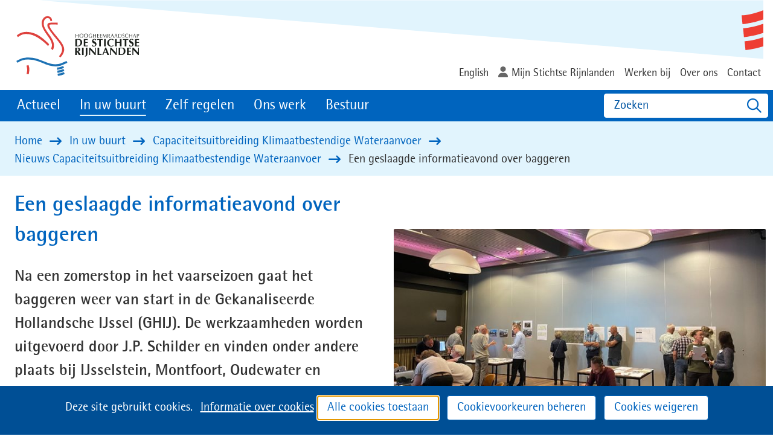

--- FILE ---
content_type: text/html; charset=utf-8
request_url: https://www.hdsr.nl/buurt/klimaatbestendige-0/nieuws-kwa/nieuws/geslaagde/
body_size: 6526
content:
<!DOCTYPE html>
<html lang=nl>
  <head prefix="og: http://ogp.me/ns# dcterms: http://purl.org/dc/terms/ overheid: http://standaarden.overheid.nl/owms/">
    <meta charset="utf-8">
    <meta name=viewport content="initial-scale=1">
    <title>Een geslaagde informatieavond over baggeren - HDSR</title>
    <link rel="apple-touch-icon" href="https://www.hdsr.nl/apple-touch-icon.png">
    <link rel=icon href="https://www.hdsr.nl/favicon.png"><!--[if IE]>
          <link rel="shortcut icon" href="https://www.hdsr.nl/favicon.ico" />
          <![endif]-->
    <meta name="msapplication-TileColor" content="#ffffff">
    <meta name="msapplication-TileImage" content="/publish/varianten/17/favicons/256x256_shortcut-icon.gif">
    <link rel=canonical href="https://www.hdsr.nl/buurt/gekanaliseerde/laatste-nieuws/geslaagde/">
    <meta name=generator content="iprox.">
    <link rel=author href="mailto:info@hdsr.nl">
    <meta name=description content="De baggerwerkzaamheden in de Gekanaliseerde Hollandsche IJssel gaan weer van start. Op 28 september organiseerden de aannemer en Hoogheemraadschap De Stichtse Rijnlanden een informatieavond voor omwonenden en andere geïnteresseerden in Zalencentrum Sint Joseph in Montfoort."><!--OWMS-Kern-->
    <meta property="dcterms:identifier" content="https://www.hdsr.nl/buurt/klimaatbestendige-0/nieuws-kwa/nieuws/geslaagde/" datatype="dcterms:URI">
    <meta property="dcterms:title" content="Een geslaagde informatieavond over baggeren">
    <meta property="dcterms:language" content=nl datatype="dcterms:RFC4646">
    <meta property="overheid:authority" content="Hoogheemraadschap De Stichtse Rijnlanden">
    <meta property="dcterms:creator" content="Hoogheemraadschap De Stichtse Rijnlanden">
    <meta property="dcterms:modified" content="2021-10-06" datatype="dcterms:W3CDTF">
    <meta property="dcterms:available" content="start=2021-10-06;" datatype="dcterms:Period"><!--OWMS-Mantel-->
    <meta property="dcterms:description" content="De baggerwerkzaamheden in de Gekanaliseerde Hollandsche IJssel gaan weer van start. Op 28 september organiseerden de aannemer en Hoogheemraadschap De Stichtse Rijnlanden een informatieavond voor omwonenden en andere geïnteresseerden in Zalencentrum Sint Joseph in Montfoort.">
    <meta property="dcterms:publisher" content="Hoogheemraadschap De Stichtse Rijnlanden">
    <meta property="og:locale" content=nl_NL>
    <meta property="og:title" content="Een geslaagde informatieavond over baggeren">
    <meta property="og:type" content=article>
    <meta property="og:site_name" content=HDSR>
    <meta property="og:url" content="https://www.hdsr.nl/buurt/klimaatbestendige-0/nieuws-kwa/nieuws/geslaagde/">
    <meta property="og:image" content="https://www.hdsr.nl/publish/varianten/17/logo-hdsr.png">
    <meta property="og:image:height" content=115>
    <meta property="og:image:width" content=210>
    <meta property="og:description" content="De baggerwerkzaamheden in de Gekanaliseerde Hollandsche IJssel gaan weer van start. Op 28 september organiseerden de aannemer en Hoogheemraadschap De Stichtse Rijnlanden een informatieavond voor omwonenden en andere geïnteresseerden in Zalencentrum Sint Joseph in Montfoort.">
    <link media=all rel=stylesheet href="/views/css/bc70486398febbb1107e619715fe25eb.css">
    <link media=all rel=stylesheet href="/views/css/57aaffc9462d149550349efdf8da915a.css" class="id hdsr-17dot3508">
    <link media=screen rel=stylesheet href="/views/css/1418154cb41b15c96af7a9d82e460c5a.css" class="id hdsr-17dot3508">
    <link media=screen rel=stylesheet href="/views/css/943e49b371ae5f49994c4adf88c66313.css">
    <link rel=stylesheet href="/aspx/read.aspx?AppIdt=globalcss&amp;ItmIdts=0,138784,114039,114038,114024,114032&amp;VldIdts=0,114021,150177,116257,117854,113800&amp;VarIdt=17">
    <script src="/views/js/6c0ba2df4ead78f21ffe6f225c325fab.js"></script>
    <script><!--
var requiredFields=requiredFields||[],requiredLabels=requiredLabels||[];
//--></script>
  <body class="vew-hdsr2020 var-hdsr2020 ipx-baseline rol-body main-has-layout-book-four header-has-layout-header-hdsr footer-has-layout-footer-hdsr left-aligned-list-images lazy-loading-images has-titlebgcolor has-bright-titlebgcolor has-bgcolor has-bright-bgcolor has-border has-dark-border has-list-icons" data-breakpoints="[{&quot;className&quot;:&quot;large&quot;,&quot;minSize&quot;:1023,&quot;maxSize&quot;:99999},{&quot;className&quot;:&quot;medium&quot;,&quot;minSize&quot;:719,&quot;maxSize&quot;:1023},{&quot;className&quot;:&quot;small&quot;,&quot;minSize&quot;:0,&quot;maxSize&quot;:719}]" data-elt-breakpoints="[{ &quot;sizes&quot;:[444, 888], &quot;classNames&quot;:[&quot;elt-small&quot;, &quot;elt-medium&quot;, &quot;elt-large&quot;], &quot;selector&quot;: &quot;.grid-blok&quot; }]">
    <div id=canvas class="canvas artikel" data-ipx-pagetype="{&quot;alias&quot;:&quot;artikel&quot;}">
      <header data-ipx-pagetype="{&quot;alias&quot;:&quot;header&quot;}"><!--googleoff: all-->
        <div class="skiplink-wrapper skiplink-forward"><a class="skiplink visuallyhidden focusable" id="content-start_back" href="#content-start">Ga naar de inhoud</a></div>
        <div class="header rol-sectie-header grid-wrapper wrapper_12 expand-to-page">
          <div class="grid-container container_12 grid-header-hdsr has-titlebgcolor has-bright-titlebgcolor has-bgcolor has-bright-bgcolor has-no-list-icons has-no-button-icons" data-layout="{&quot;columns&quot;:12,&quot;block-columns&quot;:1,&quot;gutter&quot;:0,&quot;padding&quot;:10,&quot;grid-column-width&quot;:100,&quot;DimSiz&quot;:1200,&quot;MinSiz&quot;:100,&quot;MaxSiz&quot;:1200}">
            <div id="zone_114038_logo-secundair" class="grid-zone grid_12 z-logo-secundair z-rol-logo-secundair is-fullwidth-zone has-titlebgcolor has-bright-titlebgcolor has-bgcolor has-bright-bgcolor" data-layout="{&quot;columns&quot;:12,&quot;DimSiz&quot;:1200}">
              <div class="grid-blok grid_3 rol-logo type-logo full-width" id=Block_794840 data-layout="{&quot;id&quot;:794840,&quot;columns&quot;:3,&quot;DimSiz&quot;:300,&quot;padding&quot;:10}">
                <div class="grid-element">
                  <div class="grid-edge" data-id=PagCls_794840>
                    <div class="iprox-content no-icons image"><a href="https://www.hdsr.nl/"><img class="logo-svg" src="/publish/pages/110833/logo-hdsr.svg" alt="Hoogheemraadschap De Stichtse Rijnlanden"></a><span class="visuallyhidden logo-home-link-text"> (naar homepage)</span></div>
                  </div>
                </div>
              </div>
              <div class="grid-blok grid_9 rol-secundaire-navigatie type-secundaire-navigatie has-no-link-icons has-no-list-icons has-no-button-icons" id=Block_794843 data-layout="{&quot;id&quot;:794843,&quot;columns&quot;:9,&quot;DimSiz&quot;:900,&quot;padding&quot;:10}">
                <div class="grid-element">
                  <div class="grid-edge" data-id=PagCls_794843>
                    <nav id="secnav-794843" aria-labelledby="nav-title-794843" class="horizontaal-rechts navexpand-small navexpand-medium" data-nav-expanding="small medium">
                      <div class="grid-title elt-visible-small elt-visible-medium elt-hidden-large">
                        <div class="heading-elt heading-elt-nav"><a id="nav-title-794843" class="secundaire-navigatie" href="#opensecnav" data-nosmoothanchor=true>Direct naar</a></div>
                      </div>
                      <div class="grid-inside menu-container">
                        <ul id=opensecnav>
                          <li><span class="menu-text"><a href="https://www.hdsr.nl/english/">English</a></span>
                          <li><span class="menu-text"><a class=login href="https://zaaksysteem.hdsr.nl/pip/login">Mijn Stichtse Rijnlanden</a></span>
                          <li><span class="menu-text"><a href="http://werkenbijhdsr.nl">Werken bij</a></span>
                          <li><span class="menu-text"><a href="https://www.hdsr.nl/overhdsr/">Over ons</a></span>
                          <li><span class="menu-text"><a href="https://www.hdsr.nl/contact/">Contact</a></span>
                        </ul>
                      </div>
                    </nav>
                  </div>
                </div>
              </div>
            </div>
            <div class="zone-clear-logo-secundair"></div>
            <div id=zone_114038_navigatie class="grid-zone grid_12 z-navigatie z-rol-navigatie is-fullwidth-zone has-titlebgcolor has-dark-titlebgcolor has-bgcolor has-dark-bgcolor expand-to-page" data-layout="{&quot;columns&quot;:12,&quot;DimSiz&quot;:1200}">
              <div class="grid-blok grid_9 rol-primaire-navigatie type-primaire-navigatie has-titlebgcolor has-dark-titlebgcolor has-bgcolor has-dark-bgcolor expand-to-zone has-no-link-icons has-no-list-icons has-button-icons" id=Block_794845 data-layout="{&quot;id&quot;:794845,&quot;columns&quot;:9,&quot;DimSiz&quot;:900,&quot;padding&quot;:10}">
                <div class="grid-element">
                  <div class="grid-edge" data-id=PagCls_794845>
                    <nav id="nav-794845" aria-label=MENU class="bl-navbar bl-navbar-static navexpand-small navexpand-medium" data-nav-expanding="small medium">
                      <div class="grid-title elt-visible-small elt-visible-medium elt-hidden-large">
                        <div class="heading-elt heading-elt-nav"><button type=button class="ipx-btn-link primaire-navigatie" aria-controls=openprimnav><span id="nav-title-794845">MENU</span></button></div>
                      </div>
                      <div class="grid-inside menu-container">
                        <ul id=openprimnav aria-labelledby="nav-title-794845" class="nav-eenvoudig">
                          <li class="bl-navitem"><span class="menu-text"><a id="navitem-427171" class="primaire-navigatie-item" href="https://www.hdsr.nl/actueel/">Actueel</a></span>
                          <li class="bl-navitem active"><span class="menu-text"><a id="navitem-427175" class="primaire-navigatie-item" aria-current=true href="https://www.hdsr.nl/buurt/">In uw buurt</a></span>
                          <li class="bl-navitem"><span class="menu-text"><a id="navitem-427176" class="primaire-navigatie-item" href="https://www.hdsr.nl/zelf-regelen/">Zelf regelen</a></span>
                          <li class="bl-navitem"><span class="menu-text"><a id="navitem-427174" class="primaire-navigatie-item" href="https://www.hdsr.nl/werk/">Ons werk</a></span>
                          <li class="bl-navitem"><span class="menu-text"><a id="navitem-427172" class="primaire-navigatie-item" href="https://www.hdsr.nl/bestuur/">Bestuur</a></span>
                        </ul>
                      </div>
                    </nav>
                  </div>
                </div>
              </div>
              <div class="grid-blok grid_3 rol-headercontrols type-headercontrols" id=Block_794847 data-layout="{&quot;id&quot;:794847,&quot;columns&quot;:3,&quot;DimSiz&quot;:300,&quot;padding&quot;:10}">
                <div class="grid-element">
                  <div class="grid-edge" data-id=PagCls_794847>
                    <div class="grid-inside">
                      <ul class="header-controls">
                        <li class=zoeken><a href="https://www.hdsr.nl/zoeken/" class="header-control-zoeken"><span class=tekst>Zoeken</span></a>
                      </ul>
                    </div>
                  </div>
                </div>
              </div>
            </div>
            <div class="zone-clear-navigatie"></div>
            <div id=zone_114038_sitepad class="grid-zone grid_12 z-sitepad z-rol-sitepad is-fullwidth-zone has-titlebgcolor has-bright-titlebgcolor has-bgcolor has-bright-bgcolor expand-to-page" data-layout="{&quot;columns&quot;:12,&quot;DimSiz&quot;:1200}">
              <div class="grid-row single-elt-row has-fullwidth-elt is-fullwidth-row rol-rij-sitepad rol-rij-blok">
                <div class="grid-blok grid_12 rol-sitepad type-sitepad" id=Block_794848 data-layout="{&quot;id&quot;:794848,&quot;columns&quot;:12,&quot;DimSiz&quot;:1200,&quot;padding&quot;:10}">
                  <div class="grid-element">
                    <div class="grid-edge" data-id=PagCls_794848>
                      <div class="grid-inside">
                        <nav class="bread-crumb elt-hidden-none" aria-label=Sitepad>
                          <div class="bread-crumb-wrapper">
                            <ol itemscope itemtype="http://schema.org/BreadcrumbList" class=kruimelpad>
                              <li itemprop=itemListElement itemscope itemtype="http://schema.org/ListItem" class=item><a itemprop=item href="https://www.hdsr.nl/"><span itemprop=name>Home</span></a>
                                <meta itemprop=position content=1><span class="bread-crumb-separator" aria-hidden=true> ›</span>
                              <li itemprop=itemListElement itemscope itemtype="http://schema.org/ListItem" class=item><a itemprop=item href="https://www.hdsr.nl/buurt/"><span itemprop=name>In uw buurt</span></a>
                                <meta itemprop=position content=2><span class="bread-crumb-separator" aria-hidden=true> ›</span>
                              <li itemprop=itemListElement itemscope itemtype="http://schema.org/ListItem" class=item><a itemprop=item href="https://www.hdsr.nl/buurt/klimaatbestendige-0/"><span itemprop=name>Capaciteitsuitbreiding Klimaatbestendige Wateraanvoer</span></a>
                                <meta itemprop=position content=3><span class="bread-crumb-separator" aria-hidden=true> ›</span>
                              <li itemprop=itemListElement itemscope itemtype="http://schema.org/ListItem" class=item><a itemprop=item href="https://www.hdsr.nl/buurt/klimaatbestendige-0/nieuws-kwa/"><span itemprop=name>Nieuws Capaciteitsuitbreiding Klimaatbestendige Wateraanvoer</span></a>
                                <meta itemprop=position content=4><span class="bread-crumb-separator" aria-hidden=true> ›</span>
                              <li itemprop=itemListElement itemscope itemtype="http://schema.org/ListItem" class="item laatste nolink" aria-current=page><span itemprop=name>Een geslaagde informatieavond over baggeren</span>
                                <meta itemprop=position content=5>
                            </ol>
                          </div>
                        </nav>
                      </div>
                    </div>
                  </div>
                </div>
              </div>
            </div>
            <div class="zone-clear-sitepad"></div>
          </div>
          <div class="layout-clear clear"></div>
        </div><!--googleon: all-->
      </header>
      <main data-pagetitle="Een geslaagde informatieavond over baggeren" data-ipx-pagetype="{&quot;alias&quot;:&quot;artikel&quot;}">
        <div id="content-start" tabindex="-1"></div>
        <div id=content class="main rol-sectie-main grid-wrapper wrapper_12 expand-to-page">
          <div class="grid-container container_12 grid-book-four has-titlebgcolor has-bright-titlebgcolor has-bgcolor has-bright-bgcolor has-list-icons" data-layout="{&quot;columns&quot;:12,&quot;block-columns&quot;:1,&quot;gutter&quot;:0,&quot;padding&quot;:10,&quot;grid-column-width&quot;:100,&quot;DimSiz&quot;:1200,&quot;MinSiz&quot;:100,&quot;MaxSiz&quot;:1200}">
            <div id=zone_138784_content class="grid-zone grid_6 z-content z-rol-content" data-layout="{&quot;columns&quot;:6,&quot;DimSiz&quot;:600}">
              <div class="grid-blok grid_6 rol-paginatitel type-titel" data-layout="{&quot;columns&quot;:6,&quot;DimSiz&quot;:600}">
                <div class="grid-element">
                  <div class="grid-edge">
                    <h1 class="grid-title">Een geslaagde informatieavond over baggeren<span class=submode></span></h1>
                  </div>
                </div>
              </div>
              <div class="grid-blok grid_6 rol-inleiding type-inhoud" data-layout="{&quot;columns&quot;:6,&quot;DimSiz&quot;:600}">
                <div class="grid-element">
                  <div class="grid-edge" data-id=PagVld_1276831>
                    <div class="grid-inside">
                      <div class="iprox-rich-content iprox-content">
                        <p>Na een zomerstop in het vaarseizoen gaat het baggeren weer van start in de Gekanaliseerde Hollandsche IJssel (GHIJ). De werkzaamheden worden uitgevoerd door J.P. Schilder en vinden onder andere plaats bij IJsselstein, Montfoort, Oudewater en Hekendorp. Op 28 september organiseerden de aannemer en Hoogheemraadschap De Stichtse Rijnlanden een informatieavond in Zalencentrum Sint Joseph in Montfoort. Gedurende de avond liepen 45 geïnteresseerden binnen die allemaal persoonlijk hun vragen konden stellen en uitgebreid te woord werden gestaan.</p>
                      </div>
                    </div>
                  </div>
                </div>
              </div>
              <div class="grid-blok grid_6 rol-inhoud type-inhoud" data-layout="{&quot;columns&quot;:6,&quot;DimSiz&quot;:600}">
                <div class="grid-element">
                  <div class="grid-edge" data-id=PagVld_1276832>
                    <div class="grid-inside">
                      <div class="iprox-rich-content iprox-content">
                        <h2 id="hbfc19550-2c32-6260-8386-19f2bd368e88">Van IJsselstein naar Haastrecht</h2>
                        <p>In totaal wordt er 150.000 m3 baggerspecie uit Gekanaliseerde Hollandsche IJssel verwijderd. De werkzaamheden vinden plaats in vier fases. Fase drie gaat nu van start, waarbij er gebaggerd wordt vanuit Noord-IJsseldijk 123 in IJsselstein richting het westen tot en met Haastrecht. De overslaglocaties bij de Roba en net voorbij Marnemoende in IJsselstein waren al voor fase twee ingericht en deze worden ook weer gebruikt voor fase drie. Vanaf 7 oktober wordt daar de eerste baggerspecie afgevoerd.</p>
                        <h2 id="h0813069d-e96c-d354-1b38-ec3436c98519">Baggeren vanaf drijvende platforms op twee plekken tegelijk</h2>
                        <p>Er wordt gebaggerd met een kraan boven op een drijvend platform (een ponton), daarvan heeft de aannemer twee sets in werking op twee verschillende locaties. De kranen zijn half elektrisch, waardoor ze stiller zijn en beter voor het milieu. Vanuit de kranen wordt de bagger in beunbakken gedaan, dat zijn drijvende bakken waar de baggerspecie in gaat. Deze beunbakken worden met sleepboten naar de overslaglocaties gevaren en vanuit daar overgeslagen in vrachtwagens. De vrachtwagens vervoeren de baggerspecie naar de Slufter. Omdat er gewerkt wordt met meerdere overslaglocaties zijn er minder transportbewegingen nodig en hoeven de bruggen tijdens het afvoeren niet open. Hierdoor wordt het verkeer niet gehinderd en hoeft er niet door woonkernen of steden gereden te worden met zwaar verkeer.</p>
                        <h2 id="h90827555-7654-9928-548e-35864ea71098">Wanneer komen jullie bij mij voor de deur?</h2>
                        <p>Hoe diep is de Gekanaliseerde Hollandsche IJssel nu en hoe diep wordt er gebaggerd? Wanneer komen jullie bij mijn huis baggeren? Hoe zit dat eigenlijk met de ligplaatsen, moet mijn boot straks weg? Wordt er alleen gebaggerd of wordt er ook aan de beschoeiing gewerkt? Allemaal vragen die regelmatig door de omwonenden werden gesteld. Leuk was dat ook het waterschap en de aannemer wat feitjes leerden van de omwonenden. Zo wist een meneer te vertellen dat er voor het laatst is gebaggerd in 1956 door Rijkswaterstaat. Dat exacte jaartal was bij het waterschap niet bekend.</p>
                        <h2 id="hf27227d0-edb8-6038-bb3f-71849064e0fa">Teruglezen van de presentatie</h2>
                        <p>Kon u niet aanwezig zijn tijdens de informatiebijeenkomst? Op de <a class="siteLink ptlandingspagina" href="https://www.hdsr.nl/buurt/gekanaliseerde/afgerond-baggeren/">webpagina over baggeren in de Gekanaliseerde Hollandsche IJssel</a> vindt u de presentatie die op de informatieavond getoond werd en een uitgebreide lijst met vragen en antwoorden. Ook vindt u informatie over andere projecten van het waterschap in de regio, zoals de <a class="siteLink ptlandingspagina" href="https://www.hdsr.nl/buurt/gekanaliseerde/dijken/dijkverbetering-ghij-noord/">dijkverbetering GHIJ-Noord</a> en <a class="siteLink ptlandingspagina" href="https://www.hdsr.nl/buurt/gekanaliseerde/dijken/dijk-oeververbetering-willeskop-deel-2/">dijk- en oeververbetering Willeskop</a>.</p>
                      </div>
                    </div>
                  </div>
                </div>
              </div><br class="end-of-zone">
            </div>
            <div class="zone-clear-content"></div>
            <div id=zone_138784_aside class="grid-zone grid_6 z-aside z-rol-aside" data-layout="{&quot;columns&quot;:6,&quot;DimSiz&quot;:600}">
              <div class="grid-row single-elt-row has-fullwidth-elt rol-rij-neutraal rol-rij-neutraal">
                <div class="grid-blok grid_6 rol-neutraal type-foto has-titlebgcolor has-bright-titlebgcolor has-bgcolor has-bright-bgcolor full-width" id=Block_1015477 data-layout="{&quot;id&quot;:1015477,&quot;columns&quot;:6,&quot;DimSiz&quot;:600,&quot;padding&quot;:10}">
                  <div class="grid-element">
                    <div class="grid-edge" data-id=PagCls_1015477>
                      <div class="iprox-content image stretch"><a class="lightboxLink imageLink" href="/publish/pages/134585/infoavond_baggeren_overzicht_van_de_zaal.jpg"><img data-sources="[{&quot;width&quot;:240,&quot;height&quot;:141,&quot;src&quot;:&quot;/publish/pages/134585/240px/infoavond_baggeren_overzicht_van_de_zaal.jpg&quot;,&quot;sizeClass&quot;:&quot;size_240px&quot;},{&quot;width&quot;:480,&quot;height&quot;:281,&quot;src&quot;:&quot;/publish/pages/134585/480px/infoavond_baggeren_overzicht_van_de_zaal.jpg&quot;,&quot;sizeClass&quot;:&quot;size_480px&quot;},{&quot;width&quot;:682,&quot;height&quot;:400,&quot;src&quot;:&quot;/publish/pages/134585/682px/infoavond_baggeren_overzicht_van_de_zaal.jpg&quot;,&quot;sizeClass&quot;:&quot;size_682px&quot;},{&quot;width&quot;:1024,&quot;height&quot;:600,&quot;src&quot;:&quot;/publish/pages/134585/infoavond_baggeren_overzicht_van_de_zaal.jpg&quot;}]" alt="Infoavond baggeren overzicht van de zaal" data-id=134585 id=img_pagvld_1276834_0 class="img-bitmap img_pagvld_1276834_0" width=1024 height=600 src="/publish/pages/134585/240px/infoavond_baggeren_overzicht_van_de_zaal.jpg"><span class=magnifierLink>Klik voor een vergroting<span class=visuallyhidden> (afbeelding: infoavond_baggeren_overzicht_van_de_zaal.jpg)</span></span></a></div>
                    </div>
                  </div>
                </div>
              </div>
            </div>
            <div class="zone-clear-aside"></div>
          </div>
          <div class="layout-clear clear"></div>
        </div>
      </main>
      <footer data-ipx-pagetype="{&quot;alias&quot;:&quot;footer&quot;}"><!--googleoff: all-->
        <div class="footer rol-sectie-footer grid-wrapper wrapper_12 expand-to-page">
          <div class="grid-container container_12 grid-footer-hdsr has-no-list-icons" data-layout="{&quot;columns&quot;:12,&quot;block-columns&quot;:1,&quot;gutter&quot;:0,&quot;padding&quot;:10,&quot;grid-column-width&quot;:100,&quot;DimSiz&quot;:1200,&quot;MinSiz&quot;:100,&quot;MaxSiz&quot;:1200}">
            <div id=zone_114039_share class="grid-zone grid_12 z-share z-rol-share is-fullwidth-zone has-titlebgcolor has-bright-titlebgcolor has-bgcolor has-bright-bgcolor expand-to-page" data-layout="{&quot;columns&quot;:12,&quot;DimSiz&quot;:1200}">
              <div class="grid-blok grid_12 rol-knoppen-specials type-linkslist has-list-icons" data-layout="{&quot;columns&quot;:12,&quot;DimSiz&quot;:1200}">
                <div class="grid-element">
                  <div class="grid-edge">
                    <div class="grid-title visuallyhidden"><button class="heading-elt heading-elt-social" aria-expanded=false>Deel deze informatie</button></div>
                    <div class="grid-inside">
                      <ul class="iprox-content button-specials horizontal" aria-hidden=true>
                        <li><span class="li-content"><a class="externLink facebook focusable" href="https://www.facebook.com/sharer.php?u=https%3a%2f%2fwww.hdsr.nl%2fbuurt%2fklimaatbestendige-0%2fnieuws-kwa%2fnieuws%2fgeslaagde%2f&amp;t=De%20baggerwerkzaamheden%20in%20de%20Gekanaliseerde%20Hollandsche%20IJssel%20gaan%20weer%20van%20start.%20Op%2028%20september%20organiseerden%20de%20aannemer%20en%20Hoogheemraadschap%20De%20Stichtse%20Rijnlanden%20een%20informatieavond%20voor%20omwonenden%20en%20andere%c2%a0ge%c3%afnteresseerden%20in%20Zalencentrum%20Sint%20Joseph%20in%20Montfoort.%c2%a0"><span class="special-btn-text share-text">Delen op Facebook</span></a></span>
                        <li><span class="li-content"><a class="externLink linkedin focusable" href="https://www.linkedin.com/shareArticle?mini=true&amp;url=https%3a%2f%2fwww.hdsr.nl%2fbuurt%2fklimaatbestendige-0%2fnieuws-kwa%2fnieuws%2fgeslaagde%2f&amp;title=Een%20geslaagde%20informatieavond%20over%20baggeren&amp;ro=false&amp;summary=De%20baggerwerkzaamheden%20in%20de%20Gekanaliseerde%20Hollandsche%20IJssel%20gaan%20weer%20van%20start.%20Op%2028%20september%20organiseerden%20de%20aannemer%20en%20Hoogheemraadschap%20De%20Stichtse%20Rijnlanden%20een%20informatieavond%20voor%20omwonenden%20en%20andere%c2%a0ge%c3%afnteresseerden%20in%20Zalencentrum%20Sint%20Joseph%20in%20Montfoort.%c2%a0"><span class="special-btn-text share-text">Delen op LinkedIn</span></a></span>
                        <li><span class="li-content"><a class="externLink x-social focusable" href="https://x.com/intent/tweet?text=Een%20geslaagde%20informatieavond%20over%20baggeren&amp;url=https%3a%2f%2fwww.hdsr.nl%2fbuurt%2fklimaatbestendige-0%2fnieuws-kwa%2fnieuws%2fgeslaagde%2f"><span class="special-btn-text share-text">Delen op X</span></a></span>
                      </ul>
                    </div>
                  </div>
                </div>
              </div><br class="end-of-zone">
            </div>
            <div class="zone-clear-share"></div>
            <div id="zone_114039_zone-1" class="grid-zone grid_12 z-zone-1 z-rol-zone-1 is-fullwidth-zone has-titlebgcolor has-dark-titlebgcolor has-bgcolor has-dark-bgcolor expand-to-page" data-layout="{&quot;columns&quot;:12,&quot;DimSiz&quot;:1200}">
              <div class="grid-blok grid_8 rol-attentie type-lijst has-titlebgcolor has-dark-titlebgcolor has-bgcolor has-dark-bgcolor" id=Block_794862 data-layout="{&quot;id&quot;:794862,&quot;columns&quot;:8,&quot;DimSiz&quot;:800,&quot;padding&quot;:10}">
                <div class="grid-element">
                  <div class="grid-edge" data-id=PagCls_794862>
                    <div class="grid-inside">
                      <ul class="iprox-content list">
                        <li data-ipx-id=114024 class="entry ipx-pt-artikel"><span class="li-content"><a class=siteLink href="https://www.hdsr.nl/informatie-cookies/">Informatie over cookies</a></span>
                        <li data-ipx-id=114032 class="entry ipx-pt-artikel"><span class="li-content"><a class=siteLink href="https://www.hdsr.nl/contact/servicenormen/">Servicenormen</a></span>
                      </ul>
                    </div>
                  </div>
                </div>
              </div>
              <div class="grid-blok grid_4 rol-volg-ons type-volg-ons" id=Block_794860 data-layout="{&quot;id&quot;:794860,&quot;columns&quot;:4,&quot;DimSiz&quot;:400,&quot;padding&quot;:10}">
                <div class="grid-element">
                  <div class="grid-edge" data-id=PagCls_794860>
                    <div class="grid-title">
                      <h2>Volg ons op</h2>
                    </div>
                    <div class="grid-inside">
                      <ul class="social-buttons">
                        <li class="social-button social-button-has-img"><a href="https://werkenbijhdsr.nl/"><img alt="Werken bij HDSR" data-sources="[{&quot;width&quot;:44,&quot;height&quot;:44,&quot;src&quot;:&quot;/publish/library/46/vacaturesite.png&quot;}]" class=img_itmvld_1862_0 width=44 height=44 src="/publish/library/46/vacaturesite.png"></a>
                        <li class="social-button social-button-has-aka social-button-linkedin"><a href="https://www.linkedin.com/company/hoogheemraadschap-de-stichtse-rijnlanden/"><span class="social-button-text">LinkedIn</span></a>
                        <li class="social-button social-button-has-aka social-button-instagram"><a href="https://www.instagram.com/hdsr_waterschap/"><span class="social-button-text">Instagram</span></a>
                        <li class="social-button social-button-has-aka social-button-x"><a href="https://x.com/HDSR_waterschap"><span class="social-button-text">X</span></a>
                        <li class="social-button social-button-has-aka social-button-youtube"><a href="https://www.youtube.com/user/HDSRwaterschap"><span class="social-button-text">Youtube</span></a>
                        <li class="social-button social-button-has-img"><a href="https://soundcloud.com/hdsr_waterschap"><img alt=Soundcloud data-sources="[{&quot;width&quot;:44,&quot;height&quot;:44,&quot;src&quot;:&quot;/publish/library/46/icoon_soundcloud_website3.png&quot;}]" class=img_itmvld_1994_0 width=44 height=44 src="/publish/library/46/icoon_soundcloud_website3.png"></a>
                      </ul>
                    </div>
                  </div>
                </div>
              </div>
            </div>
            <div class="zone-clear-zone-1"></div>
          </div>
          <div class="layout-clear clear"></div>
        </div><!--googleon: all-->
      </footer>
    </div>
    <script><!--
var itmIdt="138784",envIdt="2",varIdt="17",sitIdt="44";
//--></script>
    <script src="/views/js/fb26070df96807de13170756899b19f1.js"></script>
    <script src="/aspx/read.aspx?AppIdt=reference-lists&amp;SitIdt=44"></script>
    <script src="/views/js/9e88bfd513853ef4c92be1e6a8d06e58.js"></script>
    <script src="/views/js/d40bea8463ad09151bff143bf997ffcc.js" class="id hdsr"></script>
    <script src="/views/js/66b3f0fa5a4fcf389ce789408ae4c63e.js"></script>
    <script src="/views/js/825db772fb1277ecbc3c075d069558db.js" class="id fotoalbum-lightbox"></script>
    <script><!--
var labels={close:"Sluiten",play:"Slideshow starten",pause:"Slideshow pauzeren",previous:"Vorige",next:"Volgende"},interval=5e3;$(function(){var fb=new FotoalbumBox(labels,interval)});
//--></script>
    <script src="/views/js/ad804909daa2ce89b982bfe5438109be.js"></script>
    <script><!--
window.piwikid="773a9838-3c3c-4b4c-b884-ed32a4386e78";
//--></script>
    <script src="/views/js/6e66d6cb9e1e406752ae04f485a50482.js"></script>
    <noscript><iframe src="//hdsr.containers.piwik.pro/773a9838-3c3c-4b4c-b884-ed32a4386e78/noscript.html" height=0 width=0 style="display:none;visibility:hidden"></iframe></noscript>

--- FILE ---
content_type: text/css;charset=utf-8
request_url: https://www.hdsr.nl/views/css/57aaffc9462d149550349efdf8da915a.css
body_size: 3282
content:
/* start of /publish/varianten/17/roles.css (minified) */
h1,h2,.heading-elt,legend.tussenkop,h3,h4,h5,h6{color:#0064be}body{color:#333}a,button.ipx-btn-link,a:visited{color:#0064be}a:hover,button.ipx-btn-link:hover,a:active,button.ipx-btn-link:active{color:#00a0ff}body{background-color:#fff}body .grid-inside legend.tussenkop,body .grid-inside .heading-elt,body .grid-inside h3,body .grid-inside h4,body .grid-inside h5,body .grid-inside h6{color:#333}i.ico,span.caret,ul li::before,ol li::before,ul li::marker,ol li::marker{color:#0064be}@media screen{.rol-sectie-main h1,.rol-sectie-main h2,.rol-sectie-main .heading-elt,.rol-sectie-main legend.tussenkop,.rol-sectie-main h3,.rol-sectie-main h4,.rol-sectie-main h5,.rol-sectie-main h6{color:#0064be}.rol-sectie-main{color:#333}.rol-sectie-main a,.rol-sectie-main button.ipx-btn-link,.rol-sectie-main a:visited{color:#0064be}.rol-sectie-main a:hover,.rol-sectie-main button.ipx-btn-link:hover,.rol-sectie-main a:active,.rol-sectie-main button.ipx-btn-link:active{color:#00a0ff}.rol-sectie-main{background-color:#fff}.rol-sectie-main .grid-inside legend.tussenkop,.rol-sectie-main .grid-inside .heading-elt,.rol-sectie-main .grid-inside h3,.rol-sectie-main .grid-inside h4,.rol-sectie-main .grid-inside h5,.rol-sectie-main .grid-inside h6{color:#333}.rol-sectie-main i.ico,.rol-sectie-main span.caret,.rol-sectie-main ul li::before,.rol-sectie-main ol li::before,.rol-sectie-main ul li::marker,.rol-sectie-main ol li::marker{color:#0064be}.rol-sectie-header{background-color:#fff}.rol-sectie-header{color:#000}.rol-sectie-header a,.rol-sectie-header button.ipx-btn-link,.rol-sectie-header a:visited{color:#000}.rol-sectie-header a:hover,.rol-sectie-header button.ipx-btn-link:hover,.rol-sectie-header a:active,.rol-sectie-header button.ipx-btn-link:active{color:#000}.rol-sectie-header h1,.rol-sectie-header h2,.rol-sectie-header .heading-elt,.rol-sectie-header legend.tussenkop,.rol-sectie-header h3,.rol-sectie-header h4,.rol-sectie-header h5,.rol-sectie-header h6{color:#000}.z-rol-zone-2 h1,.z-rol-zone-2 h2,.z-rol-zone-2 .heading-elt,.z-rol-zone-2 legend.tussenkop,.z-rol-zone-2 h3,.z-rol-zone-2 h4,.z-rol-zone-2 h5,.z-rol-zone-2 h6{color:#0064be}.z-rol-zone-2{color:#333}.z-rol-zone-2 a,.z-rol-zone-2 button.ipx-btn-link,.z-rol-zone-2 a:visited{color:#0064be}.z-rol-zone-2 a:hover,.z-rol-zone-2 button.ipx-btn-link:hover,.z-rol-zone-2 a:active,.z-rol-zone-2 button.ipx-btn-link:active{color:#00a0ff}.z-rol-zone-2{background-color:#e1f4fd}.z-rol-zone-2 .grid-inside legend.tussenkop,.z-rol-zone-2 .grid-inside .heading-elt,.z-rol-zone-2 .grid-inside h3,.z-rol-zone-2 .grid-inside h4,.z-rol-zone-2 .grid-inside h5,.z-rol-zone-2 .grid-inside h6{color:#333}.z-rol-zone-2 i.ico,.z-rol-zone-2 span.caret,.z-rol-zone-2 ul li::before,.z-rol-zone-2 ol li::before,.z-rol-zone-2 ul li::marker,.z-rol-zone-2 ol li::marker{color:#0064be}.z-rol-sitepad h1,.z-rol-sitepad h2,.z-rol-sitepad .heading-elt,.z-rol-sitepad legend.tussenkop,.z-rol-sitepad h3,.z-rol-sitepad h4,.z-rol-sitepad h5,.z-rol-sitepad h6{color:#0064be}.z-rol-sitepad{color:#333}.z-rol-sitepad a,.z-rol-sitepad button.ipx-btn-link,.z-rol-sitepad a:visited{color:#0064be}.z-rol-sitepad a:hover,.z-rol-sitepad button.ipx-btn-link:hover,.z-rol-sitepad a:active,.z-rol-sitepad button.ipx-btn-link:active{color:#00a0ff}.z-rol-sitepad{background-color:#e1f4fd}.z-rol-sitepad .grid-inside legend.tussenkop,.z-rol-sitepad .grid-inside .heading-elt,.z-rol-sitepad .grid-inside h3,.z-rol-sitepad .grid-inside h4,.z-rol-sitepad .grid-inside h5,.z-rol-sitepad .grid-inside h6{color:#333}.z-rol-sitepad i.ico,.z-rol-sitepad span.caret,.z-rol-sitepad ul li::before,.z-rol-sitepad ol li::before,.z-rol-sitepad ul li::marker,.z-rol-sitepad ol li::marker{color:#0064be}.z-rol-share h1,.z-rol-share h2,.z-rol-share .heading-elt,.z-rol-share legend.tussenkop,.z-rol-share h3,.z-rol-share h4,.z-rol-share h5,.z-rol-share h6{color:#0064be}.z-rol-share{color:#333}.z-rol-share a,.z-rol-share button.ipx-btn-link,.z-rol-share a:visited{color:#0064be}.z-rol-share a:hover,.z-rol-share button.ipx-btn-link:hover,.z-rol-share a:active,.z-rol-share button.ipx-btn-link:active{color:#00a0ff}.z-rol-share{background-color:#fff}.z-rol-share .grid-inside legend.tussenkop,.z-rol-share .grid-inside .heading-elt,.z-rol-share .grid-inside h3,.z-rol-share .grid-inside h4,.z-rol-share .grid-inside h5,.z-rol-share .grid-inside h6{color:#333}.z-rol-share i.ico,.z-rol-share span.caret,.z-rol-share ul li::before,.z-rol-share ol li::before,.z-rol-share ul li::marker,.z-rol-share ol li::marker{color:#0064be}.z-rol-navigatie{background-color:#0064be}.z-rol-navigatie{color:#fff}.z-rol-navigatie a,.z-rol-navigatie button.ipx-btn-link,.z-rol-navigatie a:visited{color:#fff}.z-rol-navigatie a:hover,.z-rol-navigatie button.ipx-btn-link:hover,.z-rol-navigatie a:active,.z-rol-navigatie button.ipx-btn-link:active{color:#ccc}.z-rol-navigatie h1,.z-rol-navigatie h2,.z-rol-navigatie .heading-elt,.z-rol-navigatie legend.tussenkop,.z-rol-navigatie h3,.z-rol-navigatie h4,.z-rol-navigatie h5,.z-rol-navigatie h6{color:#fff}.z-rol-zone-1{background-color:#0064be}.z-rol-zone-1{color:#fff}.z-rol-zone-1 a,.z-rol-zone-1 button.ipx-btn-link,.z-rol-zone-1 a:visited{color:#fff}.z-rol-zone-1 a:hover,.z-rol-zone-1 button.ipx-btn-link:hover,.z-rol-zone-1 a:active,.z-rol-zone-1 button.ipx-btn-link:active{color:#ccc}.z-rol-zone-1 h1,.z-rol-zone-1 h2,.z-rol-zone-1 .heading-elt,.z-rol-zone-1 legend.tussenkop,.z-rol-zone-1 h3,.z-rol-zone-1 h4,.z-rol-zone-1 h5,.z-rol-zone-1 h6{color:#fff}.z-rol-logo-secundair{background-color:#fff}.z-rol-logo-secundair{color:#000}.z-rol-logo-secundair a,.z-rol-logo-secundair button.ipx-btn-link,.z-rol-logo-secundair a:visited{color:#000}.z-rol-logo-secundair a:hover,.z-rol-logo-secundair button.ipx-btn-link:hover,.z-rol-logo-secundair a:active,.z-rol-logo-secundair button.ipx-btn-link:active{color:#000}.z-rol-logo-secundair h1,.z-rol-logo-secundair h2,.z-rol-logo-secundair .heading-elt,.z-rol-logo-secundair legend.tussenkop,.z-rol-logo-secundair h3,.z-rol-logo-secundair h4,.z-rol-logo-secundair h5,.z-rol-logo-secundair h6{color:#000}.z-rol-cta-webshop{background-color:#e1f4fd}.z-rol-cta-webshop{color:#000}.z-rol-cta-webshop a,.z-rol-cta-webshop button.ipx-btn-link,.z-rol-cta-webshop a:visited{color:#000}.z-rol-cta-webshop a:hover,.z-rol-cta-webshop button.ipx-btn-link:hover,.z-rol-cta-webshop a:active,.z-rol-cta-webshop button.ipx-btn-link:active{color:#000}.z-rol-cta-webshop h1,.z-rol-cta-webshop h2,.z-rol-cta-webshop .heading-elt,.z-rol-cta-webshop legend.tussenkop,.z-rol-cta-webshop h3,.z-rol-cta-webshop h4,.z-rol-cta-webshop h5,.z-rol-cta-webshop h6{color:#000}.z-rol-timeline h1,.z-rol-timeline h2,.z-rol-timeline .heading-elt,.z-rol-timeline legend.tussenkop,.z-rol-timeline h3,.z-rol-timeline h4,.z-rol-timeline h5,.z-rol-timeline h6{color:#0064be}.z-rol-timeline{color:#333}.z-rol-timeline a,.z-rol-timeline button.ipx-btn-link,.z-rol-timeline a:visited{color:#0064be}.z-rol-timeline a:hover,.z-rol-timeline button.ipx-btn-link:hover,.z-rol-timeline a:active,.z-rol-timeline button.ipx-btn-link:active{color:#00a0ff}.z-rol-timeline{background-color:#e1f4fd}.z-rol-timeline .grid-inside legend.tussenkop,.z-rol-timeline .grid-inside .heading-elt,.z-rol-timeline .grid-inside h3,.z-rol-timeline .grid-inside h4,.z-rol-timeline .grid-inside h5,.z-rol-timeline .grid-inside h6{color:#333}.grid-blok.rol-informatief h1,.grid-blok.rol-informatief h2,.grid-blok.rol-informatief .heading-elt,.grid-blok.rol-informatief legend.tussenkop,.grid-blok.rol-informatief h3,.grid-blok.rol-informatief h4,.grid-blok.rol-informatief h5,.grid-blok.rol-informatief h6{color:#0064be}.grid-blok.rol-informatief{color:#333}.grid-blok.rol-informatief a,.grid-blok.rol-informatief button.ipx-btn-link,.grid-blok.rol-informatief a:visited{color:#0064be}.grid-blok.rol-informatief a:hover,.grid-blok.rol-informatief button.ipx-btn-link:hover,.grid-blok.rol-informatief a:active,.grid-blok.rol-informatief button.ipx-btn-link:active{color:#00a0ff}.grid-blok.rol-informatief>.grid-element>.grid-edge>.grid-title{background-color:#e1f4fd}.grid-blok.rol-informatief>.grid-element>.grid-edge{background-color:#e1f4fd}.grid-blok.rol-informatief .grid-inside legend.tussenkop,.grid-blok.rol-informatief .grid-inside .heading-elt,.grid-blok.rol-informatief .grid-inside h3,.grid-blok.rol-informatief .grid-inside h4,.grid-blok.rol-informatief .grid-inside h5,.grid-blok.rol-informatief .grid-inside h6{color:#333}.grid-blok.rol-informatief i.ico,.grid-blok.rol-informatief span.caret,.grid-blok.rol-informatief ul li::before,.grid-blok.rol-informatief ol li::before,.grid-blok.rol-informatief ul li::marker,.grid-blok.rol-informatief ol li::marker{color:#0064be}.grid-blok.rol-informatief>.grid-element>.grid-edge{overflow:hidden;border-radius:2px}.grid-blok.rol-golf>.grid-element>.grid-edge{background-color:#0064be}.grid-blok.rol-golf{color:#fff}.grid-blok.rol-golf a,.grid-blok.rol-golf button.ipx-btn-link,.grid-blok.rol-golf a:visited{color:#fff}.grid-blok.rol-golf a:hover,.grid-blok.rol-golf button.ipx-btn-link:hover,.grid-blok.rol-golf a:active,.grid-blok.rol-golf button.ipx-btn-link:active{color:#ccc}.grid-blok.rol-golf h1,.grid-blok.rol-golf h2,.grid-blok.rol-golf .heading-elt,.grid-blok.rol-golf legend.tussenkop,.grid-blok.rol-golf h3,.grid-blok.rol-golf h4,.grid-blok.rol-golf h5,.grid-blok.rol-golf h6{color:#fff}.grid-blok.rol-golf i.ico,.grid-blok.rol-golf span.caret,.grid-blok.rol-golf ul li::before,.grid-blok.rol-golf ol li::before,.grid-blok.rol-golf ul li::marker,.grid-blok.rol-golf ol li::marker{color:#fff}.grid-blok.rol-golf>.grid-element>.grid-edge{overflow:hidden;border-radius:2px}.grid-blok.rol-zoeken-en-toptaken h1,.grid-blok.rol-zoeken-en-toptaken h2,.grid-blok.rol-zoeken-en-toptaken .heading-elt,.grid-blok.rol-zoeken-en-toptaken legend.tussenkop,.grid-blok.rol-zoeken-en-toptaken h3,.grid-blok.rol-zoeken-en-toptaken h4,.grid-blok.rol-zoeken-en-toptaken h5,.grid-blok.rol-zoeken-en-toptaken h6{color:#fff}.grid-blok.rol-zoeken-en-toptaken{color:#fff}.grid-blok.rol-zoeken-en-toptaken a,.grid-blok.rol-zoeken-en-toptaken button.ipx-btn-link,.grid-blok.rol-zoeken-en-toptaken a:visited{color:#fff}.grid-blok.rol-zoeken-en-toptaken a:hover,.grid-blok.rol-zoeken-en-toptaken button.ipx-btn-link:hover,.grid-blok.rol-zoeken-en-toptaken a:active,.grid-blok.rol-zoeken-en-toptaken button.ipx-btn-link:active{color:#ccc}.grid-blok.rol-zoeken-en-toptaken>.grid-element>.grid-edge{background-color:#0064be;background-color:rgba(0,100,190,.8)}.grid-blok.rol-zoeken-en-toptaken i.ico,.grid-blok.rol-zoeken-en-toptaken span.caret,.grid-blok.rol-zoeken-en-toptaken ul li::before,.grid-blok.rol-zoeken-en-toptaken ol li::before,.grid-blok.rol-zoeken-en-toptaken ul li::marker,.grid-blok.rol-zoeken-en-toptaken ol li::marker{color:#fff}.grid-blok.rol-attentie>.grid-element>.grid-edge>.grid-title{background-color:#0064be}.grid-blok.rol-attentie>.grid-element>.grid-edge{background-color:#0064be}.grid-blok.rol-attentie{color:#fff}.grid-blok.rol-attentie a,.grid-blok.rol-attentie button.ipx-btn-link,.grid-blok.rol-attentie a:visited{color:#fff}.grid-blok.rol-attentie a:hover,.grid-blok.rol-attentie button.ipx-btn-link:hover,.grid-blok.rol-attentie a:active,.grid-blok.rol-attentie button.ipx-btn-link:active{color:#ccc}.grid-blok.rol-attentie h1,.grid-blok.rol-attentie h2,.grid-blok.rol-attentie .heading-elt,.grid-blok.rol-attentie legend.tussenkop,.grid-blok.rol-attentie h3,.grid-blok.rol-attentie h4,.grid-blok.rol-attentie h5,.grid-blok.rol-attentie h6{color:#fff}.grid-blok.rol-attentie i.ico,.grid-blok.rol-attentie span.caret,.grid-blok.rol-attentie ul li::before,.grid-blok.rol-attentie ol li::before,.grid-blok.rol-attentie ul li::marker,.grid-blok.rol-attentie ol li::marker{color:#fff}.grid-blok.rol-attentie>.grid-element>.grid-edge{overflow:hidden;border-radius:2px}.grid-blok.rol-secundaire-navigatie a,.grid-blok.rol-secundaire-navigatie button.ipx-btn-link,.grid-blok.rol-secundaire-navigatie a:visited{color:#333}.grid-blok.rol-secundaire-navigatie a:hover,.grid-blok.rol-secundaire-navigatie button.ipx-btn-link:hover,.grid-blok.rol-secundaire-navigatie a:active,.grid-blok.rol-secundaire-navigatie button.ipx-btn-link:active{color:#525252}.grid-blok.rol-navigatie>.grid-element>.grid-edge{overflow:hidden;border-radius:2px}.grid-blok.rol-formulier h1,.grid-blok.rol-formulier h2,.grid-blok.rol-formulier .heading-elt,.grid-blok.rol-formulier legend.tussenkop,.grid-blok.rol-formulier h3,.grid-blok.rol-formulier h4,.grid-blok.rol-formulier h5,.grid-blok.rol-formulier h6{color:#0064be}.grid-blok.rol-formulier{color:#333}.grid-blok.rol-formulier a,.grid-blok.rol-formulier button.ipx-btn-link,.grid-blok.rol-formulier a:visited{color:#0064be}.grid-blok.rol-formulier a:hover,.grid-blok.rol-formulier button.ipx-btn-link:hover,.grid-blok.rol-formulier a:active,.grid-blok.rol-formulier button.ipx-btn-link:active{color:#00a0ff}.grid-blok.rol-formulier>.grid-element>.grid-edge>.grid-title{background-color:#e1f4fd}.grid-blok.rol-formulier>.grid-element>.grid-edge{background-color:#e1f4fd}.grid-blok.rol-formulier .grid-inside legend.tussenkop,.grid-blok.rol-formulier .grid-inside .heading-elt,.grid-blok.rol-formulier .grid-inside h3,.grid-blok.rol-formulier .grid-inside h4,.grid-blok.rol-formulier .grid-inside h5,.grid-blok.rol-formulier .grid-inside h6{color:#333}.grid-blok.rol-formulier i.ico,.grid-blok.rol-formulier span.caret,.grid-blok.rol-formulier ul li::before,.grid-blok.rol-formulier ol li::before,.grid-blok.rol-formulier ul li::marker,.grid-blok.rol-formulier ol li::marker{color:#0064be}.grid-blok.rol-uitgelicht>.grid-element>.grid-edge{overflow:hidden;border-radius:2px}.grid-blok.rol-vinnen h1,.grid-blok.rol-vinnen h2,.grid-blok.rol-vinnen .heading-elt,.grid-blok.rol-vinnen legend.tussenkop,.grid-blok.rol-vinnen h3,.grid-blok.rol-vinnen h4,.grid-blok.rol-vinnen h5,.grid-blok.rol-vinnen h6{color:#0064be}.grid-blok.rol-vinnen{color:#333}.grid-blok.rol-vinnen a,.grid-blok.rol-vinnen button.ipx-btn-link,.grid-blok.rol-vinnen a:visited{color:#0064be}.grid-blok.rol-vinnen a:hover,.grid-blok.rol-vinnen button.ipx-btn-link:hover,.grid-blok.rol-vinnen a:active,.grid-blok.rol-vinnen button.ipx-btn-link:active{color:#00a0ff}.grid-blok.rol-vinnen>.grid-element>.grid-edge{background-color:#e1f4fd}.grid-blok.rol-vinnen .grid-inside legend.tussenkop,.grid-blok.rol-vinnen .grid-inside .heading-elt,.grid-blok.rol-vinnen .grid-inside h3,.grid-blok.rol-vinnen .grid-inside h4,.grid-blok.rol-vinnen .grid-inside h5,.grid-blok.rol-vinnen .grid-inside h6{color:#333}.grid-blok.rol-vinnen>.grid-element>.grid-edge{overflow:hidden;border-radius:2px}.grid-blok.rol-galerij h1,.grid-blok.rol-galerij h2,.grid-blok.rol-galerij .heading-elt,.grid-blok.rol-galerij legend.tussenkop,.grid-blok.rol-galerij h3,.grid-blok.rol-galerij h4,.grid-blok.rol-galerij h5,.grid-blok.rol-galerij h6{color:#333}.grid-blok.rol-galerij{color:#333}.grid-blok.rol-galerij a,.grid-blok.rol-galerij button.ipx-btn-link,.grid-blok.rol-galerij a:visited{color:#333}.grid-blok.rol-galerij a:hover,.grid-blok.rol-galerij button.ipx-btn-link:hover,.grid-blok.rol-galerij a:active,.grid-blok.rol-galerij button.ipx-btn-link:active{color:#525252}.grid-blok.rol-galerij>.grid-element>.grid-edge{overflow:hidden;border-radius:2px}.grid-blok.rol-contact h1,.grid-blok.rol-contact h2,.grid-blok.rol-contact .heading-elt,.grid-blok.rol-contact legend.tussenkop,.grid-blok.rol-contact h3,.grid-blok.rol-contact h4,.grid-blok.rol-contact h5,.grid-blok.rol-contact h6{color:#fff}.grid-blok.rol-contact{color:#fff}.grid-blok.rol-contact a,.grid-blok.rol-contact button.ipx-btn-link,.grid-blok.rol-contact a:visited{color:#fff}.grid-blok.rol-contact a:hover,.grid-blok.rol-contact button.ipx-btn-link:hover,.grid-blok.rol-contact a:active,.grid-blok.rol-contact button.ipx-btn-link:active{color:#ccc}.grid-blok.rol-contact>.grid-element>.grid-edge>.grid-title{background-color:#0064be}.grid-blok.rol-contact>.grid-element>.grid-edge{background-color:#0064be}.grid-blok.rol-contact i.ico,.grid-blok.rol-contact span.caret,.grid-blok.rol-contact ul li::before,.grid-blok.rol-contact ol li::before,.grid-blok.rol-contact ul li::marker,.grid-blok.rol-contact ol li::marker{color:#fff}.grid-blok.rol-contact>.grid-element>.grid-edge{overflow:hidden;border-radius:2px}.grid-blok.rol-rand h1,.grid-blok.rol-rand h2,.grid-blok.rol-rand .heading-elt,.grid-blok.rol-rand legend.tussenkop,.grid-blok.rol-rand h3,.grid-blok.rol-rand h4,.grid-blok.rol-rand h5,.grid-blok.rol-rand h6{color:#0064be}.grid-blok.rol-rand{color:#333}.grid-blok.rol-rand a,.grid-blok.rol-rand button.ipx-btn-link,.grid-blok.rol-rand a:visited{color:#0064be}.grid-blok.rol-rand a:hover,.grid-blok.rol-rand button.ipx-btn-link:hover,.grid-blok.rol-rand a:active,.grid-blok.rol-rand button.ipx-btn-link:active{color:#00a0ff}.grid-blok.rol-rand>.grid-element>.grid-edge>.grid-title{background-color:#fff}.grid-blok.rol-rand>.grid-element>.grid-edge{background-color:#fff}.grid-blok.rol-rand .grid-inside legend.tussenkop,.grid-blok.rol-rand .grid-inside .heading-elt,.grid-blok.rol-rand .grid-inside h3,.grid-blok.rol-rand .grid-inside h4,.grid-blok.rol-rand .grid-inside h5,.grid-blok.rol-rand .grid-inside h6{color:#333}.grid-blok.rol-rand>.grid-element>.grid-edge{border:1px solid #0064be}.grid-blok.rol-rand i.ico,.grid-blok.rol-rand span.caret,.grid-blok.rol-rand ul li::before,.grid-blok.rol-rand ol li::before,.grid-blok.rol-rand ul li::marker,.grid-blok.rol-rand ol li::marker{color:#0064be}.grid-blok.rol-rand>.grid-element>.grid-edge{overflow:hidden;border-radius:2px}.grid-blok.rol-primaire-navigatie h1,.grid-blok.rol-primaire-navigatie h2,.grid-blok.rol-primaire-navigatie .heading-elt,.grid-blok.rol-primaire-navigatie legend.tussenkop,.grid-blok.rol-primaire-navigatie h3,.grid-blok.rol-primaire-navigatie h4,.grid-blok.rol-primaire-navigatie h5,.grid-blok.rol-primaire-navigatie h6{color:#fff}.grid-blok.rol-primaire-navigatie{color:#fff}.grid-blok.rol-primaire-navigatie a,.grid-blok.rol-primaire-navigatie button.ipx-btn-link,.grid-blok.rol-primaire-navigatie a:visited{color:#fff}.grid-blok.rol-primaire-navigatie a:hover,.grid-blok.rol-primaire-navigatie button.ipx-btn-link:hover,.grid-blok.rol-primaire-navigatie a:active,.grid-blok.rol-primaire-navigatie button.ipx-btn-link:active{color:#ccc}.grid-blok.rol-primaire-navigatie>.grid-element>.grid-edge>.grid-title{background-color:#0064be}.grid-blok.rol-primaire-navigatie>.grid-element>.grid-edge{background-color:#0064be}.grid-blok.rol-rand-licht h1,.grid-blok.rol-rand-licht h2,.grid-blok.rol-rand-licht .heading-elt,.grid-blok.rol-rand-licht legend.tussenkop,.grid-blok.rol-rand-licht h3,.grid-blok.rol-rand-licht h4,.grid-blok.rol-rand-licht h5,.grid-blok.rol-rand-licht h6{color:#0064be}.grid-blok.rol-rand-licht{color:#333}.grid-blok.rol-rand-licht a,.grid-blok.rol-rand-licht button.ipx-btn-link,.grid-blok.rol-rand-licht a:visited{color:#0064be}.grid-blok.rol-rand-licht a:hover,.grid-blok.rol-rand-licht button.ipx-btn-link:hover,.grid-blok.rol-rand-licht a:active,.grid-blok.rol-rand-licht button.ipx-btn-link:active{color:#00a0ff}.grid-blok.rol-rand-licht>.grid-element>.grid-edge>.grid-title{background-color:#fff}.grid-blok.rol-rand-licht>.grid-element>.grid-edge{background-color:#fff}.grid-blok.rol-rand-licht .grid-inside legend.tussenkop,.grid-blok.rol-rand-licht .grid-inside .heading-elt,.grid-blok.rol-rand-licht .grid-inside h3,.grid-blok.rol-rand-licht .grid-inside h4,.grid-blok.rol-rand-licht .grid-inside h5,.grid-blok.rol-rand-licht .grid-inside h6{color:#333}.grid-blok.rol-rand-licht i.ico,.grid-blok.rol-rand-licht span.caret,.grid-blok.rol-rand-licht ul li::before,.grid-blok.rol-rand-licht ol li::before,.grid-blok.rol-rand-licht ul li::marker,.grid-blok.rol-rand-licht ol li::marker{color:#0064be}.grid-blok.rol-rand-licht>.grid-element>.grid-edge{overflow:hidden;border-radius:2px}.grid-blok.rol-lijst>.grid-element>.grid-edge{overflow:hidden;border-radius:2px}.grid-blok.rol-uitgave h1,.grid-blok.rol-uitgave h2,.grid-blok.rol-uitgave .heading-elt,.grid-blok.rol-uitgave legend.tussenkop,.grid-blok.rol-uitgave h3,.grid-blok.rol-uitgave h4,.grid-blok.rol-uitgave h5,.grid-blok.rol-uitgave h6{color:#0064be}.grid-blok.rol-uitgave{color:#333}.grid-blok.rol-uitgave a,.grid-blok.rol-uitgave button.ipx-btn-link,.grid-blok.rol-uitgave a:visited{color:#0064be}.grid-blok.rol-uitgave a:hover,.grid-blok.rol-uitgave button.ipx-btn-link:hover,.grid-blok.rol-uitgave a:active,.grid-blok.rol-uitgave button.ipx-btn-link:active{color:#00a0ff}.grid-blok.rol-uitgave>.grid-element>.grid-edge>.grid-title{background-color:#e1f4fd}.grid-blok.rol-uitgave>.grid-element>.grid-edge{background-color:#e1f4fd}.grid-blok.rol-uitgave .grid-inside legend.tussenkop,.grid-blok.rol-uitgave .grid-inside .heading-elt,.grid-blok.rol-uitgave .grid-inside h3,.grid-blok.rol-uitgave .grid-inside h4,.grid-blok.rol-uitgave .grid-inside h5,.grid-blok.rol-uitgave .grid-inside h6{color:#333}.grid-blok.rol-neutraal h1,.grid-blok.rol-neutraal h2,.grid-blok.rol-neutraal .heading-elt,.grid-blok.rol-neutraal legend.tussenkop,.grid-blok.rol-neutraal h3,.grid-blok.rol-neutraal h4,.grid-blok.rol-neutraal h5,.grid-blok.rol-neutraal h6{color:#0064be}.grid-blok.rol-neutraal{color:#333}.grid-blok.rol-neutraal a,.grid-blok.rol-neutraal button.ipx-btn-link,.grid-blok.rol-neutraal a:visited{color:#0064be}.grid-blok.rol-neutraal a:hover,.grid-blok.rol-neutraal button.ipx-btn-link:hover,.grid-blok.rol-neutraal a:active,.grid-blok.rol-neutraal button.ipx-btn-link:active{color:#00a0ff}.grid-blok.rol-neutraal>.grid-element>.grid-edge>.grid-title{background-color:#fff}.grid-blok.rol-neutraal>.grid-element>.grid-edge{background-color:#fff}.grid-blok.rol-neutraal .grid-inside legend.tussenkop,.grid-blok.rol-neutraal .grid-inside .heading-elt,.grid-blok.rol-neutraal .grid-inside h3,.grid-blok.rol-neutraal .grid-inside h4,.grid-blok.rol-neutraal .grid-inside h5,.grid-blok.rol-neutraal .grid-inside h6{color:#333}.grid-blok.rol-neutraal i.ico,.grid-blok.rol-neutraal span.caret,.grid-blok.rol-neutraal ul li::before,.grid-blok.rol-neutraal ol li::before,.grid-blok.rol-neutraal ul li::marker,.grid-blok.rol-neutraal ol li::marker{color:#0064be}.grid-blok.rol-neutraal>.grid-element>.grid-edge{overflow:hidden;border-radius:2px}.grid-blok.rol-informatief-rand h1,.grid-blok.rol-informatief-rand h2,.grid-blok.rol-informatief-rand .heading-elt,.grid-blok.rol-informatief-rand legend.tussenkop,.grid-blok.rol-informatief-rand h3,.grid-blok.rol-informatief-rand h4,.grid-blok.rol-informatief-rand h5,.grid-blok.rol-informatief-rand h6{color:#0064be}.grid-blok.rol-informatief-rand{color:#333}.grid-blok.rol-informatief-rand a,.grid-blok.rol-informatief-rand button.ipx-btn-link,.grid-blok.rol-informatief-rand a:visited{color:#0064be}.grid-blok.rol-informatief-rand a:hover,.grid-blok.rol-informatief-rand button.ipx-btn-link:hover,.grid-blok.rol-informatief-rand a:active,.grid-blok.rol-informatief-rand button.ipx-btn-link:active{color:#00a0ff}.grid-blok.rol-informatief-rand>.grid-element>.grid-edge>.grid-title{background-color:#e1f4fd}.grid-blok.rol-informatief-rand>.grid-element>.grid-edge{background-color:#e1f4fd}.grid-blok.rol-informatief-rand .grid-inside legend.tussenkop,.grid-blok.rol-informatief-rand .grid-inside .heading-elt,.grid-blok.rol-informatief-rand .grid-inside h3,.grid-blok.rol-informatief-rand .grid-inside h4,.grid-blok.rol-informatief-rand .grid-inside h5,.grid-blok.rol-informatief-rand .grid-inside h6{color:#333}.grid-blok.rol-informatief-rand>.grid-element>.grid-edge{border:1px solid #0064be}.grid-blok.rol-informatief-rand i.ico,.grid-blok.rol-informatief-rand span.caret,.grid-blok.rol-informatief-rand ul li::before,.grid-blok.rol-informatief-rand ol li::before,.grid-blok.rol-informatief-rand ul li::marker,.grid-blok.rol-informatief-rand ol li::marker{color:#0064be}.grid-blok.rol-informatief-rand>.grid-element>.grid-edge{overflow:hidden;border-radius:2px}}
/* end of /publish/varianten/17/roles.css */


--- FILE ---
content_type: application/javascript
request_url: https://www.hdsr.nl/views/js/ad804909daa2ce89b982bfe5438109be.js
body_size: 916
content:
/* start of /views/pagetypes/feedback/js/feedback.js (as is) */
(function(){"use strict";(function(e){if(e.fn.activateFeedback=function(t,n){var a,o,r,i,s,c,u,d,l,f,p,g;return null==t&&(t={}),null==n&&(n=!1),o={respond:{selector:"a.respond",target:".feedback-respond-link",behaviour:"onDemand"},responses:{selector:"a.responses",target:".feedback-responses-link",behaviour:"onDemand"},form:{target:".feedback-respond-form"},paging:{selector:".pager a",target:".feedback-responses-list"},responsecount:{selector:".feedback-responsecount"},progress:null,ready:null},t=e.extend(!0,o,null!=(l=window.feedbackPollConfig)?l:{},window.feedbackConfig,t),p=function(t,n){var a;return a=e(n),t.replaceWith(a),a},s=function(n){var a,o;o=t.form,(a=e("form",n)).one("submit",(function(r){var s;return a.on("submit",(function(){return!1})).find("button, input:button, input:submit").prop("disabled",!0).addClass("disabled"),e.isFunction(t.progress)&&t.progress(a),s=a.closest(o.target),e.post(extendUrl(a.attr("action"),"AppIdt=feedback-respond"),a.serialize()).done((function(e){return i(n,p(s,e))})),!1}))},i=function(n,a){var o;if(e.isFunction(t.ready)&&t.ready(a),window.pageLoadFunctions&&a.initPageLoadFunctions(),s(a),(o=t.paging)&&o.selector&&o.target&&u(n,o.selector,o.target),window.IproxLightbox)return a.editActions(window.editActionsConfig||{})},c=function(n,a,o){var r,s,c,u;if(null==o&&(o=a),r="string"==typeof a?e(a,n):a,s="string"==typeof o?r.closest(o,n):r,c=r.data("ajax"),e(n).data("last-ajax",c),u=r.attr("href"),e(n).data("last-href",u),c)return e.isFunction(t.progress)&&t.progress(r),e.ajax(c).done((function(t){if(c===e(n).data("last-ajax"))return i(n,p(s,t))})).fail((function(){if(u&&"onDemand"===t.behaviour)return document.location=u}))},f=function(n){var a,o;return(o=t.paging)&&o.target&&e(n).data("last-ajax")?(a=e(o.target,n),e.ajax(e(n).data("last-ajax")).done((function(e){return i(n,p(a,e))})).fail((function(){return e(n).data("last-href")?document.location=e(n).data("last-href"):location.reload()}))):location.reload()},u=function(t,n,a){var o;return null==a&&(a=n),(o="string"==typeof n?e(n,t):n).data("ajax")&&!o.hasClass("processed")&&o.addClass("processed").on("click",(function(n){return c(t,e(this),a),n.preventDefault(),!1})),!1},d=function(e,n){var a;if((a=t[n])&&a.selector&&a.behaviour)return"onDemand"===a.behaviour&&u(e,a.selector,a.target),"onLoad"===a.behaviour&&c(e,a.selector,a.target),!1},g=function(e){var n;return n=t.responsecount,c(e,n.selector),!1},r=function(e){var n;return(n=t.responses)&&n.behaviour&&"onLoad"!==n.behaviour&&g(e),!1},a=e(this),n?(f(a),!1):(d(a,"respond"),d(a,"responses"),r(a),!1)},this.activateFeedbackOnContext=function(t){return e(t).activateFeedback()},this.reloadFeedbackResponses=function(){return e(document).activateFeedback(null,!0)},this.pageLoadFunctions&&this.pageLoadFunctions.push(activateFeedbackOnContext),this.IproxLightbox)return this.IproxLightbox.addIcon("moderate","pencil")}).call(this,jQuery)}).call(this);
/* end of /views/pagetypes/feedback/js/feedback.js */


--- FILE ---
content_type: image/svg+xml
request_url: https://www.hdsr.nl/views/hdsr2020/images/svg/header-vinnen-schuinvlak.svg
body_size: -157
content:
<svg xmlns="http://www.w3.org/2000/svg" width="1200" height="100" viewBox="0 0 1200 100"><polygon points="1.6 0.5 1200.4 97.5 1200.4 0.5 1.6 0.5" style="fill:#e1f4fd"/><path d="M1164,25.4l1.5,14.6a48.7,48.7,0,0,0,5.5-.6,145.4,145.4,0,0,0,29.4-7.3V16.8C1191.5,20.2,1176.1,25.3,1164,25.4Z" style="fill:#ee3e33"/><path d="M1166.5,46.9l1.4,14.6c1.9-.2,3.7-.3,5.5-.6a145.9,145.9,0,0,0,27-6.5V39.2A133.1,133.1,0,0,1,1166.5,46.9Z" style="fill:#ee3e33"/><path d="M1168.9,68.3l1.5,14.6c1.9-.2,3.7-.3,5.5-.6a146,146,0,0,0,24.5-5.7V61.5C1191.9,64.4,1180.2,67.7,1168.9,68.3Z" style="fill:#ee3e33"/></svg>